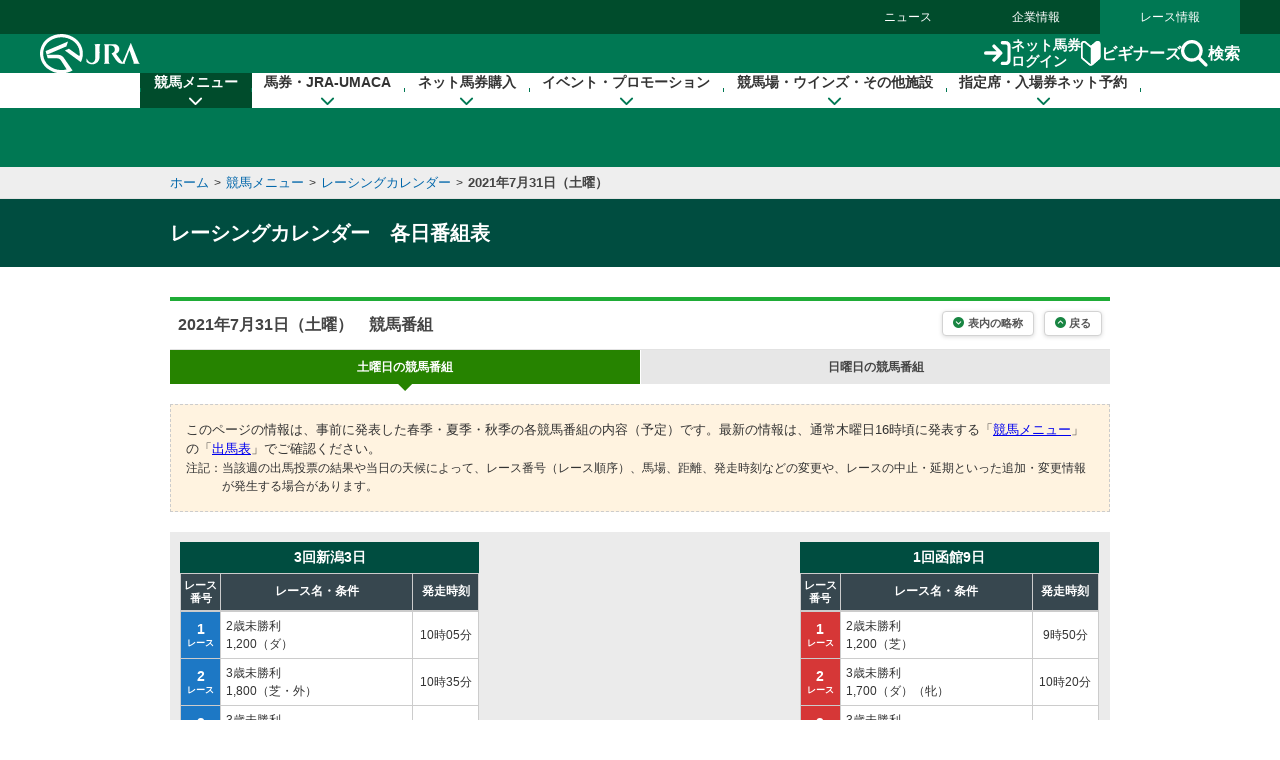

--- FILE ---
content_type: text/css
request_url: https://www.jra.go.jp/common_r/js/jquery.rcrumbs.css
body_size: 455
content:
body,
html {
  /*overflow-x: hidden;*/
}
.rcrumbs {
  /*font-family: "Helvetica Neue", Helvetica, Arial, sans-serif;
  font-size: 14px;*/
  font-size: 1.2rem;
  /*line-height: 18px;*/
  line-height: 1.8rem;
  white-space: nowrap;
}
.rcrumbs ul {
  padding: 0;
  list-style: none;
}
.rcrumbs ul > li {
  /*overflow: hidden;*/
  display: none;
  vertical-align: middle;
}
.rcrumbs ul > li.show {
  display: inline-block;
}
.rcrumbs ul > li.ellipsis {
  text-overflow: ellipsis;
  -o-text-overflow: ellipsis;
  overflow: hidden;
}
.rcrumbs a {
  /*color: #4682b4;*/
  color: #06a;
  text-decoration: none;
}
.rcrumbs a:hover {
  color: #565c6e;
}
.rcrumbs .divider {
  color: #cccccc;
  padding: 0 5px;
}


--- FILE ---
content_type: text/css
request_url: https://www.jra.go.jp/keiba/common/css/calendar_day.css
body_size: 1726
content:

/* --------------------------------------------------

	レーシングカレンダー 各日番組表

-------------------------------------------------- */


/* - 見出し
-------------------------------------------------- */
.contents_header.opt > .inner > div.opt ul {
    font-size: 0;
}

.contents_header.opt > .inner > div.opt ul > li {
    font-size: 1.3rem;
    display: inline-block;
    vertical-align: middle;
}

.contents_header.opt > .inner > div.opt ul > li + li {
    margin-left: 10px;
}


/* - 表内の略称
-------------------------------------------------- */
#word_list {
    margin: 15px 0;
}

#word_list h2.block_header_line {
    padding-top: 0;
}

#word_list ul.word_list:after { content: ''; display: block; clear: both; }

#word_list ul.word_list > li {
    padding: 4px;
    float: left;
}

#word_list ul.word_list > li dl {
    background-color: #727272;
    border-radius: 2px;
}

#word_list ul.word_list > li dl > dt {
    display: inline-block;
    vertical-align: middle;
    padding-right: 5px;
    padding: 5px 8px;
    border-right: 1px dotted #ccc;
    font-size: 1.2rem;
    color: #fffde7;
}

#word_list ul.word_list > li dl > dd {
    display: inline-block;
    vertical-align: middle;
    padding: 5px 8px;
    font-size: 1.2rem;
    color: #fff;
}

#word_list .content .collapse-close-btn {
    text-align: center;
    padding-top: 15px;
    border-top: 1px solid #e3e3e3;
}






/* - 曜日リンク
-------------------------------------------------- */
.day_line ul.nav.tab > li > a {
    padding: 8px;
    font-size: 1.2rem;
}

.day_line ul.nav.tab > li.current > a:after {
    border-width: 8px;
    margin-left: -8px;
}



#program_list .grid {
    width: 100%;
    font-size: 0;
    padding: 5px;
    background-color: #ebebeb;
}

#program_list .grid > .cell {
    display: inline-block;
    width: 33.333%;
    font-size: 1.3rem;
    padding: 5px;
    vertical-align: top;
}

/*
#program_list .grid > .cell.blank {
    
}

#program_list .grid > .cell.blank > div {
    border: 1px dashed #ccc;
    height: 100%;
}
*/


#program_list .grid > .cell table.basic > caption {
    background-color: #686968;
    
    /*border: 1px solid #ccc;
    border: 1px solid #686968;
    border-bottom: none;*/
    
    background-color: #004d40;
}

#program_list .grid > .cell table.basic > caption.simple > .inner > div.main {
    color: #fff;
    padding: 5px 8px;
    text-align: center;
    font-size: 1.4rem;
    color: #fff;
}

#program_list .grid > .cell table > thead > tr > th {
    line-height: 1.3;
    font-size: 1.2rem;
}

#program_list .grid > .cell table > thead > tr > th.num {
    width: 40px;
    padding: 5px 0;
    font-size: 1.1rem;
    line-height: 1.2;
}

#program_list .grid > .cell table > thead > tr > th.num > span {
    display: block;
}

#program_list .grid > .cell table > thead > tr > th.time {
    width: 66px;
}


#program_list .grid > .cell table > tbody > tr.summer {
    border-top: 4px solid #ccc;
}

#program_list .grid > .cell table > tbody > tr > th.num {
    line-height: 1.2;
    font-size: 1.4rem;
    font-weight: bold;
    color: #fff;
    padding: 5px 2px;
}

#program_list .grid > .cell#rcA table > tbody > tr > th.num {
    background-color: #1d78c5;
    
    /*background-color: #BBDEFB;
    color: #333;*/
    /*background-color: #1976D2;*/
}

#program_list .grid > .cell#rcB table > tbody > tr > th.num {
    background-color: #248250;
}

#program_list .grid > .cell#rcC table > tbody > tr > th.num {
    background-color: #d63737;
}


#program_list .grid > .cell table > tbody > tr > th.num > span {
    display: block;
    font-size: 1rem;
    /*font-weight: normal;*/
    transform: scale(0.9);
}


#program_list .grid > .cell table > tbody > tr > td {
    font-size: 1.2rem;
}

#program_list .grid > .cell table > tbody > tr > td.name {
    text-align: left;
}

#program_list .grid > .cell table > tbody > tr > td.time {
    padding: 5px 2px;
}



#program_list .grid > .cell table > tbody > tr.stakes > td {
    background-color: #f5efc7;
    background-color: #f9f5de;
}

table.basic tbody > tr > td.race-nametime-cell {
	padding: 10px 0 ;
    font-weight: bold;
	background-color: #e3e3e3;
	}






/* ------------------------------------------------------------

	959px以下

------------------------------------------------------------ */
@media screen and ( max-width : 959px ) {
	
    #program_list .grid > .cell table > thead > tr > th {
        font-size: 1.1rem;
    }
    
    #program_list .grid > .cell table > thead > tr > th.time {
        
    }
    
    #program_list .grid > .cell table > tbody > tr > td.time {
        font-size: 1.1rem;
    }
    
    #program_list .grid > .cell table > tbody > tr > td.name p.race_class {
        font-size: 1.1rem;
    }
    
    
}


/* ------------------------------------------------------------

	767px以下

------------------------------------------------------------ */
@media screen and ( max-width : 767px ) {
	
    div.header_line { margin-bottom: 20px; }
    
    .day_line ul.nav.tab {
        display: table;
        width: 100%
    }
    
    .day_line ul.nav.tab > li {
        display: table-cell;
        border-bottom: none;
        border-left: 1px solid #fff;
    }
    
    .day_line ul.nav.tab > li.current > a:after {
        display: block;
    }
    
    
	#program_list .grid > .cell {
        display: block;
        width: 100%;
    }
    
    #program_list .grid > .cell.blank { padding: 0; }
    
    #program_list .grid > .cell table > tbody > tr > th.num > span {
        display: none;
    }
    
    #program_list .grid > .cell table > tbody > tr > td.name p.race_class {
        font-size: 1.2rem;
    }
    
    #program_list .grid > .cell table > tbody > tr > td.time {
        font-size: 1.2rem;
    }
}

/* ------------------------------------------------------------

	639px以下

------------------------------------------------------------ */
@media screen and ( max-width : 639px ) {
    
    div.header_line > div.content > h1,
    div.header_line > div.content > p { font-size: 1.6rem; }
    
    .contents_header.opt > .inner > div.main > h1 { font-size: 1.4rem; }
    
    .contents_header.opt > .inner > div { display: block; }
    
    .contents_header.opt > .inner > div.opt {
        /*text-align: right;*/
        padding-right: 0;
        padding: 5px 8px;
        border-top: 1px dashed #ddd;
        font-size: 1.1rem;
        padding: 8px;
    }
    
}



/* ------------------------------------------------------------

	479px以下

------------------------------------------------------------ */
@media screen and ( max-width : 479px ) {
    
    .contents_header.opt > .inner > div.opt {
        text-align: right;
    }
    
    .day_line ul.nav.tab > li a {
        line-height: 1.2;
        font-size: 1rem;
    }
    
    .day_line ul.nav.tab > li span {
        display: block;
        font-size: 1.3rem;
    }
    
    
    #word_list h2.block_header_line {
        font-size: 1.3rem;
    }
    
    #word_list ul.word_list > li dl > dt { font-size: 1.1rem; }
    #word_list ul.word_list > li dl > dd { font-size: 1.1rem; }
}




/* ------------------------------------------------------------

	359px以下

------------------------------------------------------------ */
@media screen and ( max-width : 359px ) {
	
	
    
}

--- FILE ---
content_type: application/javascript
request_url: https://www.jra.go.jp/keiba/common/js/calendar_day.js
body_size: 885
content:
/* ----------------------------------------------------------------------

	開催日程 各日番組表

---------------------------------------------------------------------- */

$(function(){
	(function(){
		
        /* - ページタイトルの変更
		------------------------------------------------------------ */
		function set_page_title(){
			var def_title = window.document.title;
			//var page_title = def_title + '　' + yName + '年' + fileNum + '月　JRA';
			
            //var page_title = 'レーシングカレンダー ' + $('.contents_header.opt > .inner > div.main > h1').text() + '　JRA';
            var page_title = '開催日程 ' + $('.contents_header.opt > .inner > div.main > h1').text() + '　JRA';
            
            window.document.title = page_title;
		}
        
        set_page_title();
        
        
        /* - パンくずメニュー変更
		------------------------------------------------------------ */
		function set_bread_crumb(){
			
            var _bc = $('div.bread_crumb > div.content > ul');
            
            var _url = $(location).attr('href');
            var _path = '/keiba' + _url.split('/keiba')[1];
            
            _bc.find('li').last().removeClass('current').append('&gt;');
            
            var _bc_html = '<li class="current"><a href="' + _path +'">' + $('.contents_header.opt > .inner > div.main > h1').text().replace('　競馬番組', '') + '</a></li>';
            
            _bc.append($(_bc_html));
            
			//----　パンくずプラグインを設定
			$("#contents > .bread_crumb").rcrumbs({
				windowResize: true,
				animation: { activated: false }
			});
            
		}
		
        set_bread_crumb();
		
        
        /* - 空場チェック
		------------------------------------------------------------ */
        function blank_check(){
            $('#program_list .grid > .cell').each(function(){
               if($(this).find('table').length == 0){
                    $(this).addClass('blank');
                }
            });
        }
        
        if($('#program_list').length>0){ blank_check(); }
        
        
	})();
});


--- FILE ---
content_type: application/javascript
request_url: https://www.jra.go.jp/common_r/pagetop/js/page_top.js?version=2025
body_size: 731
content:
/* ------------------------------------------------------------

	ページトップへ戻る 2019

------------------------------------------------------------ */

$(function(){
	(function(){
        
		/* - ページトップへ戻るボタン
		---------------------------------------------------------------------- */
        function init_page_top(){
            
            var w = $(window);
			
            var s_pos = $('#footer').height() + 40;
            //console.log(s_pos)
            
            var pW = 44;//----- ボタン幅（固定）
            var pt = $('#page_top_btn');//----- page top button
            var scroll_offset = 0;
            var footer_offset = $('#footer').offset().top;
            var wH = w.height();
            
            //----- window scrolled
			w.on('scroll', function(){
                
                if(!$('html').hasClass('jra-app')){
                    s_pos = $('#footer').height() + 30;
                } else {
                    s_pos = 30;
                }
                
				if($(this).scrollTop() > s_pos){
                    pt.addClass('on');
                } else {
                    pt.removeClass('on');
                }
                
                if(!$('html').hasClass('jra-app')){
                    wH = w.height();
                    scroll_offset = w.scrollTop() + wH;
                    footer_offset = $('#footer').offset().top;
                    
                    //var _footH = $(document).height() - $('#footer').height();
                    var bottomH = $(document).height() - footer_offset;
                    
                    if($(document).height() - scroll_offset <= bottomH){
                        pt.addClass('bottom');
                    } else {
                        pt.removeClass('bottom');
                    }
                }
                
                
			});
            
            $('#wrapper').attr('tabIndex', '-1');

            pt.find('a').on('click', function(){
                //$('html,body').stop().animate({scrollTop: 0}, 500, 'swing');
                
                window.scrollTo({ top: 0, behavior: "smooth" });
                
                var _t = setTimeout(function(){
                    $('#wrapper').focus();
                    clearTimeout(_t);
                }, 500);
                
                return false;
            });
            
            if($(this).scrollTop() > s_pos){
                pt.addClass('on');
            } else {
                pt.removeClass('on');
            }
            
        }
        
        if($('#page_top_btn').length>0){ init_page_top(); }
        
        
	})();
});


